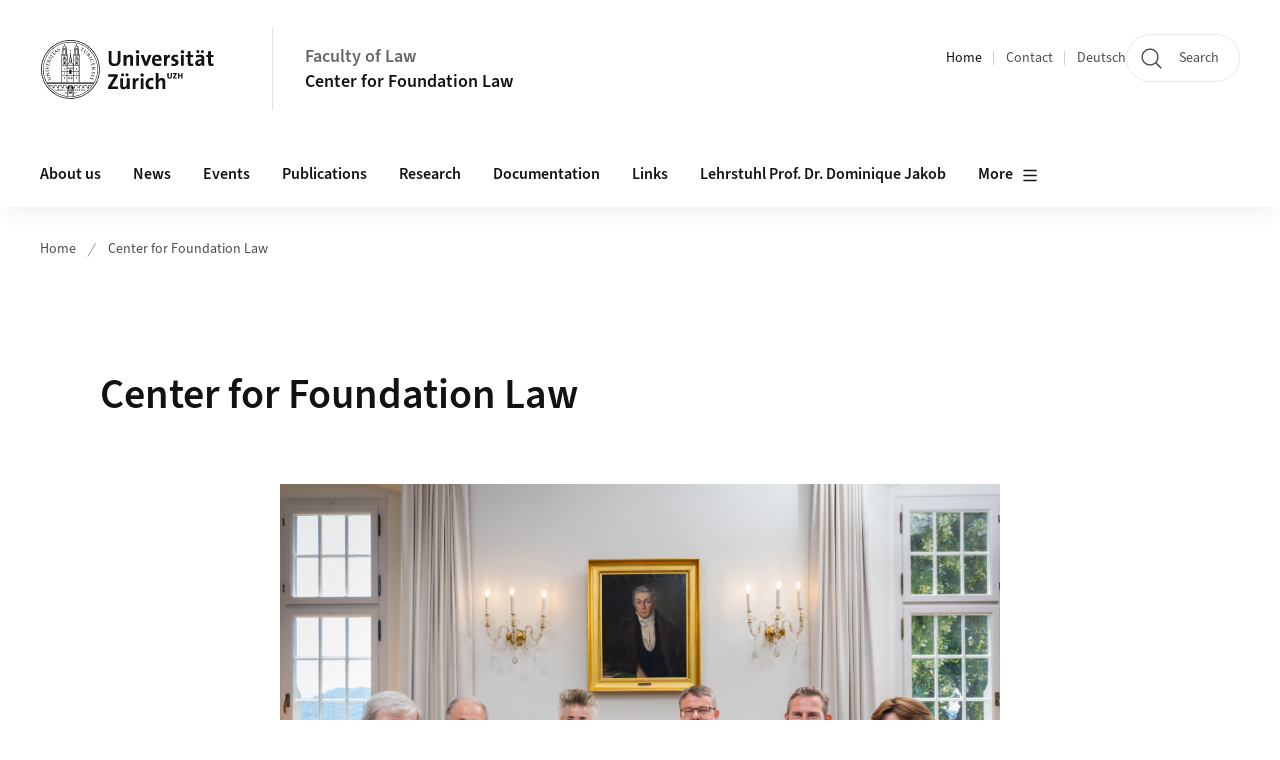

--- FILE ---
content_type: text/html;charset=UTF-8
request_url: https://www.ius.uzh.ch/en/research/units/stiftungsrecht.html
body_size: 11308
content:


<!DOCTYPE html>
<html lang="en" data-template="st01">
  

    
    
  
 


<head>
    <meta charset="utf-8">
    <meta name="viewport" content="width=device-width, initial-scale=1.0">
    <title>Center for Foundation Law | Faculty of Law | UZH</title>
    <link rel="stylesheet" href="/.resources/uzh-wcms-frontend/1338/assets/css/main.css">
    <link rel="modulepreload" href="/.resources/uzh-wcms-frontend/1338/assets/js/ui.mjs">
    <link href="https://www.ius.uzh.ch/en/research/units/stiftungsrecht.html" rel="canonical">
    <link href="https://www.uzh.ch" rel="alternate" hreflang="x-default">
    <link rel="preload" href="/.resources/uzh-wcms-frontend/1338/assets/fonts/WOFF2/SourceSans3-Regular.otf.woff2" as="font" type="font/woff2" crossorigin="anonymous">
    <link rel="preload" href="/.resources/uzh-wcms-frontend/1338/assets/fonts/WOFF2/SourceSans3-Semibold.otf.woff2" as="font" type="font/woff2" crossorigin="anonymous">
   
    <link rel="apple-touch-icon" sizes="180x180" href="/docroot/favicons/apple-touch-icon.png">
    <link rel="icon" type="image/png" sizes="32x32" href="/docroot/favicons/favicon-32x32.png">
    <link rel="icon" type="image/png" sizes="16x16" href="/docroot/favicons/favicon-16x16.png">
    <link rel="manifest" href="/docroot/favicons/site.webmanifest">
    <link rel="shortcut icon" href="/docroot/favicons/favicon.ico">
    <meta name="msapplication-TileColor" content="#ffffff">
    <meta name="msapplication-config" content="/docroot/favicons/browserconfig.xml">
    <meta name="theme-color" content="#ffffff">
  
      <meta name="keywords" content="Center for Foundation Law">
      <meta name="description" content="Homepage of the Center for Foundation Law">
    <meta property="og:type" content="website">
    <meta property="og:url" content="https://www.ius.uzh.ch/en/research/units/stiftungsrecht.html">
    <meta property="og:title" content="">
   
      <meta property="og:description" content="Homepage of the Center for Foundation Law"/>
    
    
    <!-- 
    <meta property="twitter:url" content="/pages/layouts/default.html">
    <meta property="twitter:title" content="Default Layout (content area only)">
    <meta property="twitter:description" content="Page description">
    <meta property="twitter:image" content="../../dummy/shareimage_example_1200x630.jpg">
    <meta property="twitter:dnt" content="on">
    -->
    
    
    
 
    
    
    
    
    

   
      <!-- Matomo -->
<script type="text/javascript">
  var _paq = _paq || [];
  _paq.push(['setAPIUrl', "https://webstats.uzh.ch/"]);
  _paq.push(['trackPageView']);
  _paq.push(['enableLinkTracking']);
  (function() {
    var u="//webstats.uzh.ch/";
    _paq.push(['setTrackerUrl', u+'piwik.php']);
    _paq.push(['setSiteId', 261]);
    var d=document, g=d.createElement('script'), s=d.getElementsByTagName('script')[0];
    g.type='text/javascript'; g.async=true; g.defer=true; g.src=u+'piwik.js'; s.parentNode.insertBefore(g,s);
  })();
</script>
<!-- End Matomo Code --> 
  
    <link rel="stylesheet" href="/.resources/uzh-wcms-frontend/webresources/1338/css/main.css">
    <script type="module" src="/.resources/uzh-wcms-frontend/webresources/1338/js/main.js"></script>

    <script src="/docroot/jquery/jquery-3.7.1.min.js"></script>
    <script src="/docroot/jquery/jquery-migrate-3.5.2.min.js"></script>
    
   
     
</head>

  

  <body class="template-st01">
   
    <a id="top"></a>
    <!-- component: SkipLink -->
     <div class="SkipLink__container">
        <!-- component: Link --><a class="Link layout-standalone icon-position-after icon-orientation-down SkipLink js-SkipLink" href="#main-content">Skip navigation<span class="Link--icon">
                <!-- component: Icon --><span class="Icon" data-name="16--link-internal"><svg>
                        <use xlink:href="#16--link-internal"></use>
                    </svg></span><!-- /component: Icon -->
            </span></a><!-- /component: Link -->
     </div>
     <!-- /component: SkipLink -->
 
   







<!-- component: Header -->
<header class="Header js-Header">
    <p class="visuallyhidden" aria-level="1" role="heading">Header</p>
    <div class="Header--top">
        <div class="Header--logo">
               <a class="Logo" href="https://www.uzh.ch/en">
                  <svg width="208" height="92" aria-labelledby="logoTitle">
                      <title id="logoTitle">Logo of the University of Zurich, to homepage</title>
                      <use href="/docroot/logos/uzh_logo_d_pos.svg#uzh_logo"></use>
                  </svg>
               </a>
        </div>
        <div class="Header--mobileButtons">
            <a class="Header--search" href="/en/search.html">
                  <span class="visuallyhidden">Search</span>
                  <!-- component: Icon -->
                  <span class="Icon" data-name="24--search">
                      <svg>
                          <use xlink:href="#24--search">
                          </use>
                      </svg>
                  </span>
                  <!-- /component: Icon -->
            </a>
          
          <button class="Header--burger js-Header--burger" type="button" aria-controls="main-nav" aria-expanded="false">
            <span class="visuallyhidden">Open/Close Navigation</span>
            <span class="Header--burger--open">
                <!-- component: Icon -->
                <span class="Icon" data-name="24--menu">
                    <svg>
                        <use xlink:href="#24--menu">
                        </use>
                    </svg>
                </span>
                <!-- /component: Icon -->
            </span>
            <span class="Header--burger--close">
                <!-- component: Icon -->
                <span class="Icon" data-name="24--close">
                    <svg>
                        <use xlink:href="#24--close">
                        </use>
                    </svg>
                </span>
                <!-- /component: Icon -->
            </span>
          </button>
        </div>
        
      
          <div class="Header--department">
             
              
              <a class="Header--department--link" href="/en.html">Faculty of Law</a> 
                  <a class="Header--subDepartment--link" href="/en/research/units/stiftungsrecht.html">Center for Foundation Law</a>
          </div>
          
        
    </div>
    <div class="Header--bottom js-Header--bottom">
        <div class="Header--bottom--inner">
<!-- component: MainNav -->
<div class="MainNav js-MainNav" id="main-nav" data-mode="lazy">
    

<div class="MainNav--service js-Header--service">

  

  <!-- component: ServiceNav -->
  <h2 class="visuallyhidden">Quicklinks and available languages</h2>
  <nav class="ServiceNav">
      <ul class="ServiceNav--list">
          <li class="ServiceNav--list--item">
              <a class="ServiceNav--link is-active" href="/en/research/units/stiftungsrecht.html">Home</a>
         </li>
         
         
           <li class="ServiceNav--list--item">   
              <a class="ServiceNav--link " href="/de/research/units/stiftungsrecht/contact.html">Contact</a>
           </li>
         
            <li class="ServiceNav--list--item">
                <a class="ServiceNav--link" href="/de/research/units/stiftungsrecht.html">Deutsch</a>
            </li>
     </ul>
  </nav>
  <!-- /component: ServiceNav -->
  
  
 
    <!-- component: SearchTrigger -->
    <a class="SearchTrigger" href="/en/search.html" data-js-search-trigger="">
        <!-- component: Icon -->
        <span class="Icon" data-name="24--search">
            <svg>
                <use xlink:href="#24--search">
                </use>
            </svg>
        </span>
        <!-- /component: Icon -->
        <span class="text">Search</span>
    </a>
    <!-- /component: SearchTrigger -->
</div>       
    <h2 class="visuallyhidden">Main navigation</h2>
    <nav class="MainNav--inner">
        <ul class="MainNav--list js-MainNav--list">
            <!-- Begin: loop through top-level items-->
            
       
             
              <li class="MainNav--list--item js-MainNav--item ">
                  
                  <!-- Button if there are subitems, link if there aren’t-->
                  <button class="MainNav--link js-MainNav--link" type="button" aria-controls="main-nav_overlay_1e4644c8-a249-48a1-b1ea-098860fadf8d" aria-expanded="false"> 
                      About us  
                      <div class="MainNav--icon">
                          <!-- component: Icon -->
                          <span class="Icon" data-name="16--link-arrow-sm-right">
                              <svg>
                                  <use xlink:href="#16--link-arrow-sm-right">
                                  </use>
                              </svg>
                          </span>
                          <!-- /component: Icon -->
                      </div>
                  </button>
                  
                  <div class="MainNav--overlay js-MainNav--overlay" id="main-nav_overlay_uid-0">
                      <div class="MainNav--overlay--scroller">
                          <div class="MainNav--overlay--inner">
                              <!-- Set data-mainnav-index to the level of nesting-->
                              <div class="MainNav--sub js-MainNav--sub" data-mainnav-index="1">
                                  <div class="MainNav--sub--back">
                                      <!-- component: Button -->
                                      <button class="Button js-MainNav--back" type="button">
                                          <span class="Button--inner">Zurück</span>
                                          <span class="Button--icon">
                                              <!-- component: Icon -->
                                              <span class="Icon" data-name="16--link-arrow-sm-right">
                                                  <svg>
                                                      <use xlink:href="#16--link-arrow-sm-right">
                                                      </use>
                                                  </svg>
                                              </span>
                                              <!-- /component: Icon -->
                                          </span>
                                      </button>
                                      <!-- /component: Button -->
                                  </div>
                                  <div class="MainNav--sub--title">
                                      <!-- component: Link -->
                                      <a class="Link layout-standalone size-small" href="/en/research/units/stiftungsrecht/ueberuns.html">
                                          <span class="visuallyhidden">About us</span>
                                          About us
                                          <span class="Link--icon">
                                              <!-- component: Icon -->
                                              <span class="Icon" data-name="16--link-internal">
                                                  <svg>
                                                      <use xlink:href="#16--link-internal">
                                                      </use>
                                                  </svg>
                                              </span>
                                              <!-- /component: Icon -->
                                          </span>
                                      </a>
                                      <!-- /component: Link -->
                                  </div> 
                                  <ul class="MainNav--sub--list js-MainNav--overflow">
                                  </ul>
                                  <button class="js-MainNav--close FocusOnly">Menü schliessen</button>
                              </div>
                          </div>
                      </div>
                  </div>
              </li>
              
       
             
              <li class="MainNav--list--item js-MainNav--item ">
                  
                  <!-- Button if there are subitems, link if there aren’t-->
                  <button class="MainNav--link js-MainNav--link" type="button" aria-controls="main-nav_overlay_c3496813-038b-424e-98a8-b6887d2071fd" aria-expanded="false"> 
                      News  
                      <div class="MainNav--icon">
                          <!-- component: Icon -->
                          <span class="Icon" data-name="16--link-arrow-sm-right">
                              <svg>
                                  <use xlink:href="#16--link-arrow-sm-right">
                                  </use>
                              </svg>
                          </span>
                          <!-- /component: Icon -->
                      </div>
                  </button>
                  
                  <div class="MainNav--overlay js-MainNav--overlay" id="main-nav_overlay_uid-1">
                      <div class="MainNav--overlay--scroller">
                          <div class="MainNav--overlay--inner">
                              <!-- Set data-mainnav-index to the level of nesting-->
                              <div class="MainNav--sub js-MainNav--sub" data-mainnav-index="1">
                                  <div class="MainNav--sub--back">
                                      <!-- component: Button -->
                                      <button class="Button js-MainNav--back" type="button">
                                          <span class="Button--inner">Zurück</span>
                                          <span class="Button--icon">
                                              <!-- component: Icon -->
                                              <span class="Icon" data-name="16--link-arrow-sm-right">
                                                  <svg>
                                                      <use xlink:href="#16--link-arrow-sm-right">
                                                      </use>
                                                  </svg>
                                              </span>
                                              <!-- /component: Icon -->
                                          </span>
                                      </button>
                                      <!-- /component: Button -->
                                  </div>
                                  <div class="MainNav--sub--title">
                                      <!-- component: Link -->
                                      <a class="Link layout-standalone size-small" href="/en/research/units/stiftungsrecht/Aktuelles.html">
                                          <span class="visuallyhidden">News</span>
                                          News
                                          <span class="Link--icon">
                                              <!-- component: Icon -->
                                              <span class="Icon" data-name="16--link-internal">
                                                  <svg>
                                                      <use xlink:href="#16--link-internal">
                                                      </use>
                                                  </svg>
                                              </span>
                                              <!-- /component: Icon -->
                                          </span>
                                      </a>
                                      <!-- /component: Link -->
                                  </div> 
                                  <ul class="MainNav--sub--list js-MainNav--overflow">
                                  </ul>
                                  <button class="js-MainNav--close FocusOnly">Menü schliessen</button>
                              </div>
                          </div>
                      </div>
                  </div>
              </li>
              
       
             
              <li class="MainNav--list--item js-MainNav--item ">
                  
                  <!-- Button if there are subitems, link if there aren’t-->
                  <button class="MainNav--link js-MainNav--link" type="button" aria-controls="main-nav_overlay_4ba61414-6f48-42af-948b-2db99864237b" aria-expanded="false"> 
                      Events  
                      <div class="MainNav--icon">
                          <!-- component: Icon -->
                          <span class="Icon" data-name="16--link-arrow-sm-right">
                              <svg>
                                  <use xlink:href="#16--link-arrow-sm-right">
                                  </use>
                              </svg>
                          </span>
                          <!-- /component: Icon -->
                      </div>
                  </button>
                  
                  <div class="MainNav--overlay js-MainNav--overlay" id="main-nav_overlay_uid-2">
                      <div class="MainNav--overlay--scroller">
                          <div class="MainNav--overlay--inner">
                              <!-- Set data-mainnav-index to the level of nesting-->
                              <div class="MainNav--sub js-MainNav--sub" data-mainnav-index="1">
                                  <div class="MainNav--sub--back">
                                      <!-- component: Button -->
                                      <button class="Button js-MainNav--back" type="button">
                                          <span class="Button--inner">Zurück</span>
                                          <span class="Button--icon">
                                              <!-- component: Icon -->
                                              <span class="Icon" data-name="16--link-arrow-sm-right">
                                                  <svg>
                                                      <use xlink:href="#16--link-arrow-sm-right">
                                                      </use>
                                                  </svg>
                                              </span>
                                              <!-- /component: Icon -->
                                          </span>
                                      </button>
                                      <!-- /component: Button -->
                                  </div>
                                  <div class="MainNav--sub--title">
                                      <!-- component: Link -->
                                      <a class="Link layout-standalone size-small" href="/en/research/units/stiftungsrecht/veranstaltungen.html">
                                          <span class="visuallyhidden">Events</span>
                                          Events
                                          <span class="Link--icon">
                                              <!-- component: Icon -->
                                              <span class="Icon" data-name="16--link-internal">
                                                  <svg>
                                                      <use xlink:href="#16--link-internal">
                                                      </use>
                                                  </svg>
                                              </span>
                                              <!-- /component: Icon -->
                                          </span>
                                      </a>
                                      <!-- /component: Link -->
                                  </div> 
                                  <ul class="MainNav--sub--list js-MainNav--overflow">
                                  </ul>
                                  <button class="js-MainNav--close FocusOnly">Menü schliessen</button>
                              </div>
                          </div>
                      </div>
                  </div>
              </li>
              
       
             
              <li class="MainNav--list--item js-MainNav--item ">
                  
                  <!-- Button if there are subitems, link if there aren’t-->
                  <button class="MainNav--link js-MainNav--link" type="button" aria-controls="main-nav_overlay_eb1eed6f-3af8-45c3-90e1-9e9b4ac6664e" aria-expanded="false"> 
                      Publications  
                      <div class="MainNav--icon">
                          <!-- component: Icon -->
                          <span class="Icon" data-name="16--link-arrow-sm-right">
                              <svg>
                                  <use xlink:href="#16--link-arrow-sm-right">
                                  </use>
                              </svg>
                          </span>
                          <!-- /component: Icon -->
                      </div>
                  </button>
                  
                  <div class="MainNav--overlay js-MainNav--overlay" id="main-nav_overlay_uid-3">
                      <div class="MainNav--overlay--scroller">
                          <div class="MainNav--overlay--inner">
                              <!-- Set data-mainnav-index to the level of nesting-->
                              <div class="MainNav--sub js-MainNav--sub" data-mainnav-index="1">
                                  <div class="MainNav--sub--back">
                                      <!-- component: Button -->
                                      <button class="Button js-MainNav--back" type="button">
                                          <span class="Button--inner">Zurück</span>
                                          <span class="Button--icon">
                                              <!-- component: Icon -->
                                              <span class="Icon" data-name="16--link-arrow-sm-right">
                                                  <svg>
                                                      <use xlink:href="#16--link-arrow-sm-right">
                                                      </use>
                                                  </svg>
                                              </span>
                                              <!-- /component: Icon -->
                                          </span>
                                      </button>
                                      <!-- /component: Button -->
                                  </div>
                                  <div class="MainNav--sub--title">
                                      <!-- component: Link -->
                                      <a class="Link layout-standalone size-small" href="/en/research/units/stiftungsrecht/Publikationen.html">
                                          <span class="visuallyhidden">Publications</span>
                                          Publications
                                          <span class="Link--icon">
                                              <!-- component: Icon -->
                                              <span class="Icon" data-name="16--link-internal">
                                                  <svg>
                                                      <use xlink:href="#16--link-internal">
                                                      </use>
                                                  </svg>
                                              </span>
                                              <!-- /component: Icon -->
                                          </span>
                                      </a>
                                      <!-- /component: Link -->
                                  </div> 
                                  <ul class="MainNav--sub--list js-MainNav--overflow">
                                  </ul>
                                  <button class="js-MainNav--close FocusOnly">Menü schliessen</button>
                              </div>
                          </div>
                      </div>
                  </div>
              </li>
              
       
             
              <li class="MainNav--list--item js-MainNav--item ">
                  
                  <!-- Button if there are subitems, link if there aren’t-->
                  <button class="MainNav--link js-MainNav--link" type="button" aria-controls="main-nav_overlay_1592a7b2-c73d-499c-93e5-6949e84249df" aria-expanded="false"> 
                      Research  
                      <div class="MainNav--icon">
                          <!-- component: Icon -->
                          <span class="Icon" data-name="16--link-arrow-sm-right">
                              <svg>
                                  <use xlink:href="#16--link-arrow-sm-right">
                                  </use>
                              </svg>
                          </span>
                          <!-- /component: Icon -->
                      </div>
                  </button>
                  
                  <div class="MainNav--overlay js-MainNav--overlay" id="main-nav_overlay_uid-4">
                      <div class="MainNav--overlay--scroller">
                          <div class="MainNav--overlay--inner">
                              <!-- Set data-mainnav-index to the level of nesting-->
                              <div class="MainNav--sub js-MainNav--sub" data-mainnav-index="1">
                                  <div class="MainNav--sub--back">
                                      <!-- component: Button -->
                                      <button class="Button js-MainNav--back" type="button">
                                          <span class="Button--inner">Zurück</span>
                                          <span class="Button--icon">
                                              <!-- component: Icon -->
                                              <span class="Icon" data-name="16--link-arrow-sm-right">
                                                  <svg>
                                                      <use xlink:href="#16--link-arrow-sm-right">
                                                      </use>
                                                  </svg>
                                              </span>
                                              <!-- /component: Icon -->
                                          </span>
                                      </button>
                                      <!-- /component: Button -->
                                  </div>
                                  <div class="MainNav--sub--title">
                                      <!-- component: Link -->
                                      <a class="Link layout-standalone size-small" href="/en/research/units/stiftungsrecht/forschung.html">
                                          <span class="visuallyhidden">Research</span>
                                          Research
                                          <span class="Link--icon">
                                              <!-- component: Icon -->
                                              <span class="Icon" data-name="16--link-internal">
                                                  <svg>
                                                      <use xlink:href="#16--link-internal">
                                                      </use>
                                                  </svg>
                                              </span>
                                              <!-- /component: Icon -->
                                          </span>
                                      </a>
                                      <!-- /component: Link -->
                                  </div> 
                                  <ul class="MainNav--sub--list js-MainNav--overflow">
                                  </ul>
                                  <button class="js-MainNav--close FocusOnly">Menü schliessen</button>
                              </div>
                          </div>
                      </div>
                  </div>
              </li>
              
       
             
              <li class="MainNav--list--item js-MainNav--item ">
                  
                  <!-- Button if there are subitems, link if there aren’t-->
                  <button class="MainNav--link js-MainNav--link" type="button" aria-controls="main-nav_overlay_632e47c4-5b35-4837-ab42-f54a6154847a" aria-expanded="false"> 
                      Documentation  
                      <div class="MainNav--icon">
                          <!-- component: Icon -->
                          <span class="Icon" data-name="16--link-arrow-sm-right">
                              <svg>
                                  <use xlink:href="#16--link-arrow-sm-right">
                                  </use>
                              </svg>
                          </span>
                          <!-- /component: Icon -->
                      </div>
                  </button>
                  
                  <div class="MainNav--overlay js-MainNav--overlay" id="main-nav_overlay_uid-5">
                      <div class="MainNav--overlay--scroller">
                          <div class="MainNav--overlay--inner">
                              <!-- Set data-mainnav-index to the level of nesting-->
                              <div class="MainNav--sub js-MainNav--sub" data-mainnav-index="1">
                                  <div class="MainNav--sub--back">
                                      <!-- component: Button -->
                                      <button class="Button js-MainNav--back" type="button">
                                          <span class="Button--inner">Zurück</span>
                                          <span class="Button--icon">
                                              <!-- component: Icon -->
                                              <span class="Icon" data-name="16--link-arrow-sm-right">
                                                  <svg>
                                                      <use xlink:href="#16--link-arrow-sm-right">
                                                      </use>
                                                  </svg>
                                              </span>
                                              <!-- /component: Icon -->
                                          </span>
                                      </button>
                                      <!-- /component: Button -->
                                  </div>
                                  <div class="MainNav--sub--title">
                                      <!-- component: Link -->
                                      <a class="Link layout-standalone size-small" href="/en/research/units/stiftungsrecht/Materialien.html">
                                          <span class="visuallyhidden">Documentation</span>
                                          Documentation
                                          <span class="Link--icon">
                                              <!-- component: Icon -->
                                              <span class="Icon" data-name="16--link-internal">
                                                  <svg>
                                                      <use xlink:href="#16--link-internal">
                                                      </use>
                                                  </svg>
                                              </span>
                                              <!-- /component: Icon -->
                                          </span>
                                      </a>
                                      <!-- /component: Link -->
                                  </div> 
                                  <ul class="MainNav--sub--list js-MainNav--overflow">
                                  </ul>
                                  <button class="js-MainNav--close FocusOnly">Menü schliessen</button>
                              </div>
                          </div>
                      </div>
                  </div>
              </li>
              
       
             
              <li class="MainNav--list--item js-MainNav--item ">
                  
                      <a class="MainNav--link" href="/en/research/units/stiftungsrecht/links.html">Links</a>
                  
                  
                  <div class="MainNav--overlay js-MainNav--overlay" id="main-nav_overlay_uid-6">
                      <div class="MainNav--overlay--scroller">
                          <div class="MainNav--overlay--inner">
                              <!-- Set data-mainnav-index to the level of nesting-->
                              <div class="MainNav--sub js-MainNav--sub" data-mainnav-index="1">
                                  <div class="MainNav--sub--back">
                                      <!-- component: Button -->
                                      <button class="Button js-MainNav--back" type="button">
                                          <span class="Button--inner">Zurück</span>
                                          <span class="Button--icon">
                                              <!-- component: Icon -->
                                              <span class="Icon" data-name="16--link-arrow-sm-right">
                                                  <svg>
                                                      <use xlink:href="#16--link-arrow-sm-right">
                                                      </use>
                                                  </svg>
                                              </span>
                                              <!-- /component: Icon -->
                                          </span>
                                      </button>
                                      <!-- /component: Button -->
                                  </div>
                                  <div class="MainNav--sub--title">
                                      <!-- component: Link -->
                                      <a class="Link layout-standalone size-small" href="/en/research/units/stiftungsrecht/links.html">
                                          <span class="visuallyhidden">Links</span>
                                          Links
                                          <span class="Link--icon">
                                              <!-- component: Icon -->
                                              <span class="Icon" data-name="16--link-internal">
                                                  <svg>
                                                      <use xlink:href="#16--link-internal">
                                                      </use>
                                                  </svg>
                                              </span>
                                              <!-- /component: Icon -->
                                          </span>
                                      </a>
                                      <!-- /component: Link -->
                                  </div> 
                                  <ul class="MainNav--sub--list js-MainNav--overflow">
                                  </ul>
                                  <button class="js-MainNav--close FocusOnly">Menü schliessen</button>
                              </div>
                          </div>
                      </div>
                  </div>
              </li>
              
       
             
              <li class="MainNav--list--item js-MainNav--item ">
                  
                      <a class="MainNav--link" href="/en/research/units/stiftungsrecht/Lehrstuhl-Prof.-Dr.-Dominique-Jakob.html">Lehrstuhl Prof. Dr. Dominique Jakob</a>
                  
                  
                  <div class="MainNav--overlay js-MainNav--overlay" id="main-nav_overlay_uid-7">
                      <div class="MainNav--overlay--scroller">
                          <div class="MainNav--overlay--inner">
                              <!-- Set data-mainnav-index to the level of nesting-->
                              <div class="MainNav--sub js-MainNav--sub" data-mainnav-index="1">
                                  <div class="MainNav--sub--back">
                                      <!-- component: Button -->
                                      <button class="Button js-MainNav--back" type="button">
                                          <span class="Button--inner">Zurück</span>
                                          <span class="Button--icon">
                                              <!-- component: Icon -->
                                              <span class="Icon" data-name="16--link-arrow-sm-right">
                                                  <svg>
                                                      <use xlink:href="#16--link-arrow-sm-right">
                                                      </use>
                                                  </svg>
                                              </span>
                                              <!-- /component: Icon -->
                                          </span>
                                      </button>
                                      <!-- /component: Button -->
                                  </div>
                                  <div class="MainNav--sub--title">
                                      <!-- component: Link -->
                                      <a class="Link layout-standalone size-small" href="/en/research/units/stiftungsrecht/Lehrstuhl-Prof.-Dr.-Dominique-Jakob.html">
                                          <span class="visuallyhidden">Lehrstuhl Prof. Dr. Dominique Jakob</span>
                                          Lehrstuhl Prof. Dr. Dominique Jakob
                                          <span class="Link--icon">
                                              <!-- component: Icon -->
                                              <span class="Icon" data-name="16--link-internal">
                                                  <svg>
                                                      <use xlink:href="#16--link-internal">
                                                      </use>
                                                  </svg>
                                              </span>
                                              <!-- /component: Icon -->
                                          </span>
                                      </a>
                                      <!-- /component: Link -->
                                  </div> 
                                  <ul class="MainNav--sub--list js-MainNav--overflow">
                                  </ul>
                                  <button class="js-MainNav--close FocusOnly">Menü schliessen</button>
                              </div>
                          </div>
                      </div>
                  </div>
              </li>
              
       
             
              <li class="MainNav--list--item js-MainNav--item ">
                  
                      <a class="MainNav--link" href="/en/research/units/stiftungsrecht/pressemedienportal.html">Press and media portal</a>
                  
                  
                  <div class="MainNav--overlay js-MainNav--overlay" id="main-nav_overlay_uid-8">
                      <div class="MainNav--overlay--scroller">
                          <div class="MainNav--overlay--inner">
                              <!-- Set data-mainnav-index to the level of nesting-->
                              <div class="MainNav--sub js-MainNav--sub" data-mainnav-index="1">
                                  <div class="MainNav--sub--back">
                                      <!-- component: Button -->
                                      <button class="Button js-MainNav--back" type="button">
                                          <span class="Button--inner">Zurück</span>
                                          <span class="Button--icon">
                                              <!-- component: Icon -->
                                              <span class="Icon" data-name="16--link-arrow-sm-right">
                                                  <svg>
                                                      <use xlink:href="#16--link-arrow-sm-right">
                                                      </use>
                                                  </svg>
                                              </span>
                                              <!-- /component: Icon -->
                                          </span>
                                      </button>
                                      <!-- /component: Button -->
                                  </div>
                                  <div class="MainNav--sub--title">
                                      <!-- component: Link -->
                                      <a class="Link layout-standalone size-small" href="/en/research/units/stiftungsrecht/pressemedienportal.html">
                                          <span class="visuallyhidden">Press and media portal</span>
                                          Press and media portal
                                          <span class="Link--icon">
                                              <!-- component: Icon -->
                                              <span class="Icon" data-name="16--link-internal">
                                                  <svg>
                                                      <use xlink:href="#16--link-internal">
                                                      </use>
                                                  </svg>
                                              </span>
                                              <!-- /component: Icon -->
                                          </span>
                                      </a>
                                      <!-- /component: Link -->
                                  </div> 
                                  <ul class="MainNav--sub--list js-MainNav--overflow">
                                  </ul>
                                  <button class="js-MainNav--close FocusOnly">Menü schliessen</button>
                              </div>
                          </div>
                      </div>
                  </div>
              </li>
              
              
        </ul>
        <!-- Begin: empty container for items that don't fit viewport-->
        <!-- Must always be there, items are added via JS-->
        <ul class="MainNav--list more js-MainNav--more">
            <li class="MainNav--list--item js-MainNav--item more">
                <button class="MainNav--link js-MainNav--link" aria-controls="main-nav_overlay_uid-4" aria-expanded="false" type="button">
                    More
                    <div class="MainNav--icon">
                        <!-- component: Icon -->
                        <span class="Icon" data-name="16--menu">
                            <svg>
                                <use xlink:href="#16--menu">
                                </use>
                            </svg>
                        </span>
                        <!-- /component: Icon -->
                    </div>
                </button>
                <div class="MainNav--overlay js-MainNav--overlay" id="main-nav_overlay_uid-4">
                    <div class="MainNav--overlay--scroller">
                        <div class="MainNav--overlay--inner">
                            <!-- data-mainnav-index must be 0 within this placeholder container-->
                            <div class="MainNav--sub js-MainNav--sub" data-mainnav-index="0">
                                <ul class="MainNav--sub--list js-MainNav--overflow">
                                </ul>
                                <button class="js-MainNav--close FocusOnly">Menü schliessen</button>
                            </div>
                        </div>
                    </div>
                </div>
            </li>
            <!-- End: empty container for items that don't fit viewport-->
        </ul>
    </nav>
</div>
<!-- /component: MainNav -->        </div>
    </div>
</header>
<!-- /component: Header -->
    
   
     

 <main id="main-content">
 
 
             

 
  <!-- component: Breadcrumb -->
  <nav class="Breadcrumb js-Breadcrumb">
      <ol class="Breadcrumb--list js-Breadcrumb--list" data-js-scroll-style="{&quot;horizontal&quot;:true}" aria-label="Breadcrumb">
   
             
                
                 <li class="Breadcrumb--list--item">
                   <a class="Breadcrumb--link" href="/en.html">Home</a>
                   <!-- component: Icon -->
                   <span class="Icon" data-name="16--breadcrumb-separator">
                     <svg>
                       <use xlink:href="#16--breadcrumb-separator">
                       </use>
                     </svg>
                   </span>
                   <!-- /component: Icon -->
                 </li>
                
             
                
        
              <li class="Breadcrumb--list--item">
              
                
                   <a class="Breadcrumb--link" href="/en/research/units/stiftungsrecht.html">Center for Foundation Law</a> 
          </li>
         
      </ol>
  </nav>
  <!-- /component: Breadcrumb -->

  <section class="Intro">
      <div class="Intro--inner">
      
      
          <div class="Intro--content">
          </div>
          
          <div class="Intro--top">
                  <h1 class="Intro--title richtext">Center for Foundation Law</h1>
              
          </div>
          
  
  
  
  
      </div>
  </section>
<section class="ContentArea">
   




<!-- component: TextImage -->
<div class="TextImage">
    
    
    <div class="TextImage--inner">
      
         
        
        <figure class="TextImage--image ">
        
        
            <div class="TextImage--image--inner">
            
                   
                   
      
  
      
     
          <div class="Image" style="--image_width:840;--image_height: 561;">
            <div class="Image--wrapper">
              <img src="/dam/jcr:f5dd900f-5d74-48c2-9a44-959949b9dd77/UZH_Gruendung_Verein_Stiftungsstandort_Unterschriftensetzung.jpg" alt="Picture of the members of the Verein Stiftungsstandort Zürich by signing the deed of foundation" title="" class="Image--img"/>
            </div>
          </div>
      
 
                 
                
                
            </div>
            
            <!-- legacy news image Gallery -->
            
            
        </figure>
     
      <div class="TextImage--content richtext">
          
      </div>
     
   </div>
</div>
<!-- /component: TextImage -->





<!-- component: TextImage -->
<div class="TextImage">
      <h2 class="TextImage--title  richtext" id="c/o_Chair_for_Private_Law,_Prof._Dr._iur._Dominique_Jakob,_M.I.L._(Lund)">c/o Chair for Private Law, Prof. Dr. iur. Dominique Jakob, M.I.L. (Lund)</h2>
    
    
    <div class="TextImage--inner">
     
      <div class="TextImage--content richtext">
         <p>Pestalozzistrasse 24<br />
8032 Zurich<br />
Switzerland</p>
 
      </div>
     
   </div>
</div>
<!-- /component: TextImage -->




        

   
     
       
      


<!-- component: TextImage -->
<div class="TextImage">
    
    
    <div class="TextImage--inner">
     
      <div class="TextImage--content richtext">
         <table>
 <tbody>
  <tr>
   <th>Phone</th>
   <td>+41 44 634 15 76</td>
  </tr>
  <tr>
   <th>E-mail</th>
   <td><a href="mailto:stiftungsrecht@ius.uzh.ch">stiftungsrecht@ius.uzh.ch</a></td>
  </tr>
  <tr>
   <th>Social Network</th>
   <td><a href="https://www.linkedin.com/authwall?trk=gf&amp;trkInfo=AQFuiMQ89RkTSwAAAZjmUgZA0kWdJ1kS4W-fMq0gPTaXPElTgnxCC5aC-sMSUP-pWE6IeZaACL7vgqV4SK2hWLfcBxRT7p6mg-MgBINfgi7Js7qAZ2JqnwxmWb8DNm0jBeuOTAs=&amp;original_referer=https://www.ius.uzh.ch/&amp;sessionRedirect=https%3A%2F%2Fwww.linkedin.com%2Fin%2Fprof-dr-dominique-jakob-10b6042%2F%3ForiginalSubdomain%3Dch">LinkedIn</a></td>
  </tr>
 </tbody>
</table>
<p>&nbsp;</p> 
      </div>
     
   </div>
</div>
<!-- /component: TextImage -->


  <!-- component: NewsList -->
  <div class="NewsList">
     
  
          <h2 class="NewsList--title">Newsfeed Foundation law</h2>
      
      <ul class="NewsList--list"> 
       
               
          
        
          <li>
            <!-- component: NewsListItem -->
            <div class="NewsListItem">
     
            
                <!-- Minimal Variant -->
                <div class="NewsListItem--content">
                     <div class="NewsListItem--date">
                       <time itemprop="dateCreated" datetime="2025-07-02">2 Jul 2025</time>
                    </div>
                
                    <!-- Use h3 when the RSS Reader has a title. If it does not, use h2 instead0-->
                    <p class="NewsListItem--title">Gründung des Vereins Stiftungsstandort Zürich</p>
                </div>
                <a class="NewsListItem--a11yLink" href="https://www.ius.uzh.ch/de/research/units/stiftungsrecht/Aktuelles/Newsfeed/Gründung-des-Vereins-Stiftungsstandort-Zürich-durch-Zentrum-für-Stiftungsrecht.html">
                    <span class="visuallyhidden">More about  Gründung des Vereins Stiftungsstandort Zürich</span>
                </a>
                <!-- Minimal Variant -->
            </div>
            <!-- /component: NewsListItem -->
          </li>
       
               
          
        
          <li>
            <!-- component: NewsListItem -->
            <div class="NewsListItem">
     
            
                <!-- Minimal Variant -->
                <div class="NewsListItem--content">
                     <div class="NewsListItem--date">
                       <time itemprop="dateCreated" datetime="2024-03-21">21 Mar 2024</time>
                    </div>
                
                    <!-- Use h3 when the RSS Reader has a title. If it does not, use h2 instead0-->
                    <p class="NewsListItem--title">Weiterentwicklung der Initiative zur Stärkung des Stiftungsstandorts Zürich – erste Erfolge</p>
                </div>
                <a class="NewsListItem--a11yLink" href="https://www.ius.uzh.ch/de/research/units/stiftungsrecht/Aktuelles/Newsfeed/Weiterentwicklung-der-Initiative-zur-Stärkung-des-Stiftungsstandorts-Zürich-–-erste-Erfolge.html">
                    <span class="visuallyhidden">More about  Weiterentwicklung der Initiative zur Stärkung des Stiftungsstandorts Zürich – erste Erfolge</span>
                </a>
                <!-- Minimal Variant -->
            </div>
            <!-- /component: NewsListItem -->
          </li>
       
               
          
        
          <li>
            <!-- component: NewsListItem -->
            <div class="NewsListItem">
     
            
                <!-- Minimal Variant -->
                <div class="NewsListItem--content">
                     <div class="NewsListItem--date">
                       <time itemprop="dateCreated" datetime="2023-05-11">11 May 2023</time>
                    </div>
                
                    <!-- Use h3 when the RSS Reader has a title. If it does not, use h2 instead0-->
                    <p class="NewsListItem--title">Zürcher Regierungsrat genehmigt Umsetzungskonzept zur Stärkung des Stiftungsstandorts Zürich</p>
                </div>
                <a class="NewsListItem--a11yLink" href="https://www.ius.uzh.ch/de/research/units/stiftungsrecht/Aktuelles/Newsfeed/Zürcher-Regierungsrat-genehmigt-Umsetzungskonzept-zur-Stärkung-des-Stiftungsstandorts-Zürich.html">
                    <span class="visuallyhidden">More about  Zürcher Regierungsrat genehmigt Umsetzungskonzept zur Stärkung des Stiftungsstandorts Zürich</span>
                </a>
                <!-- Minimal Variant -->
            </div>
            <!-- /component: NewsListItem -->
          </li>
       
               
          
        
          <li>
            <!-- component: NewsListItem -->
            <div class="NewsListItem">
     
            
                <!-- Minimal Variant -->
                <div class="NewsListItem--content">
                     <div class="NewsListItem--date">
                       <time itemprop="dateCreated" datetime="2022-01-26">26 Jan 2022</time>
                    </div>
                
                    <!-- Use h3 when the RSS Reader has a title. If it does not, use h2 instead0-->
                    <p class="NewsListItem--title">Entwurf für ein Schweizer Trustrecht vorgelegt</p>
                </div>
                <a class="NewsListItem--a11yLink" href="https://www.ius.uzh.ch/de/research/units/stiftungsrecht/Aktuelles/Newsfeed/Entwurf-für-ein-Schweizer-Trustrecht-vorgelegt.html">
                    <span class="visuallyhidden">More about  Entwurf für ein Schweizer Trustrecht vorgelegt</span>
                </a>
                <!-- Minimal Variant -->
            </div>
            <!-- /component: NewsListItem -->
          </li>
       
               
          
        
          <li>
            <!-- component: NewsListItem -->
            <div class="NewsListItem">
     
            
                <!-- Minimal Variant -->
                <div class="NewsListItem--content">
                     <div class="NewsListItem--date">
                       <time itemprop="dateCreated" datetime="2021-12-16">16 Dec 2021</time>
                    </div>
                
                    <!-- Use h3 when the RSS Reader has a title. If it does not, use h2 instead0-->
                    <p class="NewsListItem--title">Verpasste Chance zur Stärkung des Stiftungsstandorts Schweiz</p>
                </div>
                <a class="NewsListItem--a11yLink" href="https://www.ius.uzh.ch/de/research/units/stiftungsrecht/Aktuelles/Newsfeed/Verpasste-Chance-zur-Stärkung-des-Stiftungsstandorts-Schweiz.html">
                    <span class="visuallyhidden">More about  Verpasste Chance zur Stärkung des Stiftungsstandorts Schweiz</span>
                </a>
                <!-- Minimal Variant -->
            </div>
            <!-- /component: NewsListItem -->
          </li>
       
       
       
       
       
       
       
       
       
       
       
       
       
       
       
       
       
       
       
       
       
       
       
       
       
       
       
       
       
       
       
       
       
      </ul>
      
      
        <div class="NewsList--moreLink">
          <!-- component: Link -->
          <a class="Link layout-standalone" href="https://www.ius.uzh.ch/de/research/units/stiftungsrecht/Aktuelles/Newsfeed.html">
              More
              <span class="Link--icon">
                  <!-- component: Icon -->
                  <span class="Icon" data-name="16--link-internal">
                      <svg>
                          <use xlink:href="#16--link-internal">
                          </use>
                      </svg>
                  </span>
                  <!-- /component: Icon -->
              </span>
          </a>
          <!-- /component: Link -->
        </div>
  </div>
  <!-- /component: NewsList -->
  
 </section>  <!-- component: RelatedArea -->
  <section class="RelatedArea">
    <div class="MasonryGridWrapper">
      <h2 class="visuallyhidden">Additional Information</h2>
      <div class="MasonryGrid js-MasonryGrid">
         <div class="MasonryGrid--item js-MasonryGrid--item">

<!-- component: Teaser -->
<div class="Teaser">
    <div class="Teaser--inner">
        <div class="Teaser--header">

              <div class="Teaser--image">


      
  
      
     
          <div class="Image" style="--image_width:320;--image_height: 461;">
            <div class="Image--wrapper">
              <img src="/dam/jcr:553c683e-e9ec-4537-8a83-184675ad13ff/Teaser%20ELI_European%20Entreprise%20Foundation%20Model%20Law.png" alt="" title="" class="Image--img"/>
            </div>
          </div>
      
 
                 
              </div>
             
            
            
            
             <h3 class="Teaser--title">ELI’s European Entreprise Foundation Model Law</h3>
            
            
            
        </div>
        
        


        
        
        <div class="Teaser--body">
            <div class="Teaser--text richtext"></div>
<ul class="Teaser--linkList">
         <li class="Teaser--linkList--link">


       



    
   
       <a class="Link size-small" title="Here is the publication."  alt="External Link" href="https://europeanlawinstitute.eu/fileadmin/user_upload/p_eli/Publications/ELI_European_Enterprise_Foundations_Model_Law.pdf" target="_blank">Here is the publication.</a>

     
     </li>
</ul>        </div>
    </div>
</div>         </div>
         <div class="MasonryGrid--item js-MasonryGrid--item">

<!-- component: Teaser -->
<div class="Teaser">
    <div class="Teaser--inner">
        <div class="Teaser--header">

              <div class="Teaser--image">


      
  
      
     
          <div class="Image" style="--image_width:320;--image_height: 156;">
            <div class="Image--wrapper">
              <img src="/dam/jcr:d2e47990-364c-4a56-b6ce-a4174b04e554/Bild%201.%20Z%C3%BCrcher%20Stiftungsforum.png" alt="" title="" class="Image--img"/>
            </div>
          </div>
      
 
                 
              </div>
             
            
            
            
             <h3 class="Teaser--title">1. Zürcher Stiftungsforum</h3>
            
            
            
        </div>
        
        


        
        
        <div class="Teaser--body">
            <div class="Teaser--text richtext"><p>1 October 2025, Lake Side, Zurich</p>
</div>
<ul class="Teaser--linkList">
         <li class="Teaser--linkList--link">


       



    
   
       <a class="Link size-small" title="Program and registration"  alt="External Link" href="https://foundations.zuerich/anmelden/" target="_blank">Program and registration</a>

     
     </li>
</ul>        </div>
    </div>
</div>         </div>
         <div class="MasonryGrid--item js-MasonryGrid--item">

<!-- component: Teaser -->
<div class="Teaser">
    <div class="Teaser--inner">
        <div class="Teaser--header">

              <div class="Teaser--image">


      
  
      
     
          <div class="Image" style="--image_width:320;--image_height: 213;">
            <div class="Image--wrapper">
              <img src="/dam/jcr:8d1e1e14-aa4d-4275-9194-8027b09eb245/UZH_Gruendung_Verein_Stiftungsstand_Gruppenbild.jpg" alt="" title="" class="Image--img"/>
            </div>
          </div>
      
 
                 
              </div>
             
            
            
            
             <h3 class="Teaser--title">Gründung des Vereins Stiftungsstandort Zürich durch das Zentrum für Stiftungsrecht</h3>
            
            
            
        </div>
        
        


        
        
        <div class="Teaser--body">
            <div class="Teaser--text richtext"></div>
<ul class="Teaser--linkList">
         <li class="Teaser--linkList--link">
        <a class="Link size-small" target="_blank"  href="/dam/jcr:b24f2a7f-657c-4096-bced-60a593ceda13/250625_Medienmitteilung%20Gr%C3%BCndung%20VSSZ.pdf"
           >Medienmitteilung Gründung VSSZ <em>(PDF, 75 KB)</em></a>
     </li>
</ul>        </div>
    </div>
</div>         </div>
         <div class="MasonryGrid--item js-MasonryGrid--item">

<!-- component: Teaser -->
<div class="Teaser">
    <div class="Teaser--inner">
        <div class="Teaser--header">

              <div class="Teaser--image">


      
  
      
     
          <div class="Image" style="--image_width:320;--image_height: 458;">
            <div class="Image--wrapper">
              <img src="/dam/jcr:e0114ace-331b-4313-88e9-f6f712ef4d2b/Bild_Der%20Schweizer%20Stiftungsreport%202025.png" alt="" title="" class="Image--img"/>
            </div>
          </div>
      
 
                 
              </div>
             
            
            
          
            
             <h3 class="Teaser--title">Der Schweizer Stiftungsreport 2025</h3>
            
            
            
        </div>
        
        


        
        
        <div class="Teaser--body">
            <div class="Teaser--text richtext"></div>
<ul class="Teaser--linkList">
         <li class="Teaser--linkList--link">
        <a class="Link size-small" target="_blank"  href="/dam/jcr:bc2c941c-7bb6-4c4c-837f-c274ec5e90e0/24064_Sf_Rap.-25_D_Digital_DEF_1.pdf"
           >Der Schweizer Stiftungsreport 2025 <em>(PDF, 1 MB)</em></a>
     </li>
     <li class="Teaser--linkList--link">
        <a class="Link size-small" target="_blank"  href="/dam/jcr:eee77a12-402d-4553-9ac3-6a44e0280cbc/MM_Stiftungsreport_2025_final.pdf"
           >Medienmitteilung <em>(PDF, 213 KB)</em></a>
     </li>
     <li class="Teaser--linkList--link">
        <a class="Link size-small" target="_blank"  href="/dam/jcr:77d4074d-f55b-40ac-8ed2-9170da275ec2/Rapport_sur_les_Fondations_en_Suisse_2025.pdf"
           >Rapport sur les Fondations en Suisse 2025 <em>(PDF, 1 MB)</em></a>
     </li>
     <li class="Teaser--linkList--link">
        <a class="Link size-small" target="_blank"  href="/dam/jcr:4db5b5ed-e8e8-491a-b47e-633dc1551ef8/CdP_RapportdesFondations_2025_final.pdf"
           >Communiqué de presse <em>(PDF, 188 KB)</em></a>
     </li>
     <li class="Teaser--linkList--link">

    
        
           <a class="Link size-small" title="Weitere Informationen zum Schweizer Stiftungsreport" href="/de/research/units/stiftungsrecht/Publikationen/schweizerstiftungsreport.html">Weitere Informationen zum Schweizer Stiftungsreport</a>
          
     </li>
</ul>        </div>
    </div>
</div>         </div>
         <div class="MasonryGrid--item js-MasonryGrid--item">

<!-- component: Teaser -->
<div class="Teaser">
    <div class="Teaser--inner">
        <div class="Teaser--header">

              <div class="Teaser--image">


      
  
      
     
          <div class="Image" style="--image_width:320;--image_height: 403;">
            <div class="Image--wrapper">
              <img src="/dam/jcr:8f7c3525-2035-4688-8553-986f3a892541/7.%20Z%C3%BCrcher%20Stiftungsrechtstag%20Titelbild.png" alt="7. Zürcher Stiftungsrechtstag" title="" class="Image--img"/>
            </div>
          </div>
      
 
                 
              </div>
             
            
            
            
             <h3 class="Teaser--title">7th Zurich Day of Foundation Law</h3>
            
            
            
        </div>
        
        


        
        
        <div class="Teaser--body">
            <div class="Teaser--text richtext"></div>
<ul class="Teaser--linkList">
         <li class="Teaser--linkList--link">
        <a class="Link size-small" target="_blank"  href="/dam/jcr:34e3f47e-2957-4b09-8fd6-01f2fa7d5309/7.%20Z%C3%BCrcher%20Stiftungsrechtstag_Einladung_final.pdf"
           >Programme <em>(PDF, 2 MB)</em></a>
     </li>
     <li class="Teaser--linkList--link">

    
        
           <a class="Link size-small" title="Further Information" href="/de/research/units/stiftungsrecht/veranstaltungen/tagung/7.-Zürcher-Stiftungsrechtstag.html">Further Information</a>
          
     </li>
</ul>        </div>
    </div>
</div>         </div>
         <div class="MasonryGrid--item js-MasonryGrid--item">

<!-- component: Teaser -->
<div class="Teaser">
    <div class="Teaser--inner">
        <div class="Teaser--header">

              <div class="Teaser--image">


      
  
      
     
          <div class="Image" style="--image_width:320;--image_height: 58;">
            <div class="Image--wrapper">
              <img src="/dam/jcr:6950a577-35bb-4caf-ba83-cb778758bced/Familienstiftungen%20%E2%80%93%20neue%20Perspektiven.png" alt="" title="" class="Image--img"/>
            </div>
          </div>
      
 
                 
              </div>
             
            
            
            
             <h3 class="Teaser--title">Conference proceedings 2024 newly published</h3>
            
            
            
        </div>
        
        


        
           
        
        
        
        <div class="Teaser--body">
            <div class="Teaser--text richtext"><p>With the presentation by Prof. Dr. Dominique Jakob «Was darf eine Familienstiftung (noch) tun?».</p>
<p>To the published proceedings <a href="https://eizpublishing.ch/wp-content/uploads/2025/06/Familienstiftungen-neue-Perspektiven-Digital-V1_03-20240611.pdf" target="_blank">Tagungsband 2024</a>.</p>
<p>&nbsp;</p></div>
<ul class="Teaser--linkList">
    </ul>        </div>
    </div>
</div>         </div>
         <div class="MasonryGrid--item js-MasonryGrid--item">

<!-- component: Teaser -->
<div class="Teaser">
    <div class="Teaser--inner">
        <div class="Teaser--header">

              <div class="Teaser--image">


      
  
      
     
          <div class="Image" style="--image_width:320;--image_height: 480;">
            <div class="Image--wrapper">
              <img src="/dam/jcr:7b121adc-2070-445c-b5ed-63a22648fb1a/njus%202024.png" alt="" title="" class="Image--img"/>
            </div>
          </div>
      
 
                 
              </div>
             
            
            
            
             <h3 class="Teaser--title">New publication</h3>
            
            
            
        </div>
        
        


        
           
        
        
        
        <div class="Teaser--body">
            <div class="Teaser--text richtext"><p>Jakob/Götzer/Hengartner/Kaufmann/Richter/Scherrer/Wittkämper, Verein – Stiftung – Trust: Entwicklungen 2024, njus.ch, 2025</p>
<p>Available <a href="https://www.schulthess.com/buchshop/detail/ISBN-9783727202667/Jakob-Dominique-Kaufmann-Marc-Richter-Sophia-Scherrer-Anouk-Goetzer-Sascha-Hengartner-Florian-Wittkaempfer-Thimo/Verein---Stiftung---Trust?srsltid=AfmBOor-tnrFQEslAdl_qWckvH4X9onwZSri4OTQNqcajgS_LA4I3mof" target="_blank">here</a>.</p>
<p>&nbsp;</p></div>
<ul class="Teaser--linkList">
    </ul>        </div>
    </div>
</div>         </div>
         <div class="MasonryGrid--item js-MasonryGrid--item">

<!-- component: Teaser -->
<div class="Teaser">
    <div class="Teaser--inner">
        <div class="Teaser--header">

              <div class="Teaser--image">


      
  
      
     
          <div class="Image" style="--image_width:320;--image_height: 95;">
            <div class="Image--wrapper">
              <img src="/dam/jcr:956235ff-91ec-4648-8623-c7883173e442/Seminar%20Beste%20Stiftungsrechtspraxis%20XII.png" alt="" title="" class="Image--img"/>
            </div>
          </div>
      
 
                 
              </div>
             
            
            
            
             <h3 class="Teaser--title">Seminar Best Foundation Board Practice XII</h3>
            
            
            
        </div>
        
        


        
           
        
        
        
        <div class="Teaser--body">
            <div class="Teaser--text richtext"><p>Tuesday, 27 August 2024</p>
<p>Lake Side, Zurich</p>
<p>With a presentation by Prof. Dr. Dominique Jakob</p>
<p><a href="/dam/jcr:e36ee744-9661-4dfa-9079-998aca0e1349/Seminarprogramm_Stiftungsratpraxis_27.08.2024.pdf" target="_blank">Programme EIZ</a></p></div>
<ul class="Teaser--linkList">
    </ul>        </div>
    </div>
</div>         </div>
         <div class="MasonryGrid--item js-MasonryGrid--item">

<!-- component: Teaser -->
<div class="Teaser">
    <div class="Teaser--inner">
        <div class="Teaser--header">

              <div class="Teaser--image">


      
  
      
     
          <div class="Image" style="--image_width:320;--image_height: 434;">
            <div class="Image--wrapper">
              <img src="/dam/jcr:8822e468-d137-48c6-a7b3-ed55343d3e0d/Teaser%20Stiftungskanton%20Z%C3%BCrich.png" alt="" title="" class="Image--img"/>
            </div>
          </div>
      
 
                 
              </div>
             
            
            
            
             <h3 class="Teaser--title">Zurich – canton of foundations </h3>
            
            
            
        </div>
        
        


        
           
        
        
        
        <div class="Teaser--body">
            <div class="Teaser--text richtext"><p>Here is the link to <a href="https://foundations.zuerich/en/">foundations in the Canton of Zurich</a>, an innovative location with international appeal.</p>
<p>&nbsp;</p></div>
<ul class="Teaser--linkList">
    </ul>        </div>
    </div>
</div>         </div>
         <div class="MasonryGrid--item js-MasonryGrid--item">

<!-- component: Teaser -->
<div class="Teaser">
    <div class="Teaser--inner">
        <div class="Teaser--header">

              <div class="Teaser--image">


      
  
      
     
          <div class="Image" style="--image_width:320;--image_height: 465;">
            <div class="Image--wrapper">
              <img src="/dam/jcr:99131f57-8634-4490-bb15-34746dca7ca6/JakobBruggerHumbel_Recht-der-Non-Profit-Organisationen_429-7.png.jpg" alt="" title="" class="Image--img"/>
            </div>
          </div>
      
 
                 
              </div>
             
            
            
            
             <h3 class="Teaser--title">New publication</h3>
            
            
            
        </div>
        
        


        
           
        
        
        
        <div class="Teaser--body">
            <div class="Teaser--text richtext"><p>Jakob/Brugger/Humbel, Recht der Non-Profit-Organisationen, 2023</p>
<p><a href="https://www.dike.ch/jakob-brugger-humbel-non-profit-organisationen" target="_blank">Available here.</a></p></div>
<ul class="Teaser--linkList">
    </ul>        </div>
    </div>
</div>         </div>
         <div class="MasonryGrid--item js-MasonryGrid--item">

<!-- component: Teaser -->
<div class="Teaser">
    <div class="Teaser--inner">
        <div class="Teaser--header">

              <div class="Teaser--image">


      
  
      
     
          <div class="Image" style="--image_width:320;--image_height: 460;">
            <div class="Image--wrapper">
              <img src="/dam/jcr:7952c0a7-8ed1-4c08-97ee-7fef26bb8bed/Flyer%20Bild%206.%20Z%C3%BCrcher%20Stiftungsrechtstag.PNG" alt="6. Zürcher Stiftungsrechtstag" title="" class="Image--img"/>
            </div>
          </div>
      
 
                 
              </div>
             
            
            
            
             <h3 class="Teaser--title">6. Zürcher Stiftungsrechtstag</h3>
            
            
            
        </div>
        
        


        
        
        <div class="Teaser--body">
            <div class="Teaser--text richtext"></div>
<ul class="Teaser--linkList">
         <li class="Teaser--linkList--link">
        <a class="Link size-small" target="_blank"  href="/dam/jcr:a284a257-b557-4657-940e-d2dede9de2cc/UZH_RWI_Brochure_2022_ES.pdf"
           >Programme <em>(PDF, 2 MB)</em></a>
     </li>
     <li class="Teaser--linkList--link">

    
        
           <a class="Link size-small" title="More Information" href="/en/research/units/stiftungsrecht/veranstaltungen/tagung/6.-Zürcher-Stiftungsrechtstag0.html">More Information</a>
          
     </li>
     <li class="Teaser--linkList--link">


       



    
   
       <a class="Link size-small" title="Impressions"  alt="External Link" href="https://photos.google.com/share/AF1QipNf0MY6MRz1Cps2rYc2ZKQiYsBQugZ_WWH2pYBLPR2OsigrS25aSH-hB79t5EcsAQ?key=amtJUHNKd0ZYUENmVGxiT2NLZk5rZy1aMXZKaldR" target="_blank">Impressions</a>

     
     </li>
</ul>        </div>
    </div>
</div>         </div>
         <div class="MasonryGrid--item js-MasonryGrid--item">


         </div>
      </div>
    </div>
  </section>
 
 
    <!-- component: CrawlerLinks -->
      <div class="CrawlerLinks">
          <ul>
          
          
              
                <li>
                    <a rel=”dofollow” href="/en/research/units/stiftungsrecht/ueberuns.html">About us</a>
                </li>
                
              
                <li>
                    <a rel=”dofollow” href="/en/research/units/stiftungsrecht/Aktuelles.html">News</a>
                </li>
                
              
                <li>
                    <a rel=”dofollow” href="/en/research/units/stiftungsrecht/veranstaltungen.html">Events</a>
                </li>
                
              
                <li>
                    <a rel=”dofollow” href="/en/research/units/stiftungsrecht/Publikationen.html">Publications</a>
                </li>
                
              
                <li>
                    <a rel=”dofollow” href="/en/research/units/stiftungsrecht/forschung.html">Research</a>
                </li>
                
              
                <li>
                    <a rel=”dofollow” href="/en/research/units/stiftungsrecht/Materialien.html">Documentation</a>
                </li>
                
              
                <li>
                    <a rel=”dofollow” href="/en/research/units/stiftungsrecht/links.html">Links</a>
                </li>
                
              
                <li>
                    <a rel=”dofollow” href="/en/research/units/stiftungsrecht/Lehrstuhl-Prof.-Dr.-Dominique-Jakob.html">Lehrstuhl Prof. Dr. Dominique Jakob</a>
                </li>
                
              
                <li>
                    <a rel=”dofollow” href="/en/research/units/stiftungsrecht/pressemedienportal.html">Press and media portal</a>
                </li>
                
              
          </ul>
      </div>
      <!-- /component: CrawlerLinks -->
    
 </main>    

<footer class="Footer">
    <!--  -->
    
    
    <div class="Footer--bottom">
        <h2 class="visuallyhidden">Additional links</h2>
<div class="Footer--logos">
    
        
        <div class="Footer--logos--list">
          <!-- div if single entry, li if multiple-->
          <div class="Footer--logos--item">
              <a class="Footer--logo" href="https://www.uzh.ch/en.html">
            			 <svg width="145" height="50" aria-labelledby="logoTitle">
                     <title id="logoTitle">Logo of the University of Zurich, to homepage</title>
                     <use href="/docroot/logos/uzh_logo_d_pos.svg#uzh_logo"></use>
               		 </svg>
              </a>
          </div>
        </div>
     
  </div>        <!-- component: FooterMeta -->
        <div class="FooterMeta">
            <p class="FooterMeta--copyright">&copy;&nbsp;2023 Universität Zürich </p>
            <nav>
                <ul class="FooterMeta--linkList">
                
                      <li>
                        <a class="FooterMeta--link" href="/en/impressum.html">About this site</a>
                      </li>
                    
                      <li>
                        <a class="FooterMeta--link" href="/de/research/units/stiftungsrecht/contact.html">Contact</a>
                      </li>
       
                
                      <li>
                        <a  class="FooterMeta--link" href="https://www.uzh.ch/en/privacy">Data Protection Statement</a>
                      </li>
                     
                </ul>
            </nav>
           
        </div>
        <!-- /component: FooterMeta -->
    </div>
</footer>    
    
    <!-- place Footer component here-->
    <script src="/.resources/uzh-wcms-frontend/1338/assets/js/ui.mjs" type="module"></script>
    <template id="template-lightbox">
        <!-- component: Lightbox -->
        <div class="Lightbox">
            <div class="Lightbox--inner"><img src="" alt="" /><button class="Lightbox--close js-Lightbox--close" type="button">
                    <!-- component: Icon --><span class="Icon" data-name="lightbox-close"><svg>
                            <use xlink:href="#lightbox-close"></use>
                        </svg></span><!-- /component: Icon --><span class="visuallyhidden">Close Image Overlay</span>
                </button></div>
        </div><!-- /component: Lightbox -->
    </template>
    <template id="template-lightbox-video">
        <!-- component: LightboxVideo -->
        <div class="Lightbox">
            <div class="Lightbox--inner"><video src="" autoplay="autoplay" playsinline="playsinline"></video><button class="Lightbox--close js-Lightbox--close" type="button">
                    <!-- component: Icon --><span class="Icon" data-name="lightbox-close"><svg>
                            <use xlink:href="#lightbox-close"></use>
                        </svg></span><!-- /component: Icon --><span class="visuallyhidden">Close Video Overlay</span>
                </button></div>
        </div><!-- /component: LightboxVideo -->
    </template>
    
    <template id="main-nav-link">
        <!-- component: MainNav--link --><a class="MainNav--link js-MainNav--link" href="[%=href%]" aria-current="[%=ariaCurrent%]">[%=content%]</a><!-- /component: MainNav--link -->
    </template>
    <template id="main-nav-link-plain">
        <!-- component: MainNav--link --><a class="MainNav--link" href="[%=href%]" aria-current="[%=ariaCurrent%]">[%=content%]</a><!-- /component: MainNav--link -->
    </template>
    <template id="main-nav-button">
        <!-- component: MainNav--link --><a class="MainNav--link js-MainNav--link" role="button" href="[%=href%]" aria-current="[%=ariaCurrent%]" aria-controls="[%=ariaControls%]" aria-expanded="false">[%=content%]<span class="MainNav--icon">
                <!-- component: Icon --><span class="Icon" data-name="16--link-arrow-sm-right"><svg>
                        <use xlink:href="#16--link-arrow-sm-right"></use>
                    </svg></span><!-- /component: Icon -->
            </span></a><!-- /component: MainNav--link -->
    </template>
    <template id="main-nav-overlay">
        <!-- component: MainNav--overlay -->
        <div class="MainNav--overlay js-MainNav--overlay" id="[%=id%]">
            <div class="MainNav--overlay--scroller">
                <div class="MainNav--overlay--inner">
                    <!-- Set data-mainnav-index to the level of nesting-->
                    <div class="MainNav--sub js-MainNav--sub" data-mainnav-index="1">
                        <div class="MainNav--sub--back">
                            <!-- component: Button --><button class="Button js-MainNav--back" type="button"><span class="Button--inner">back</span><span class="Button--icon">
                                    <!-- component: Icon --><span class="Icon" data-name="16--link-arrow-sm-right"><svg>
                                            <use xlink:href="#16--link-arrow-sm-right"></use>
                                        </svg></span><!-- /component: Icon -->
                                </span></button><!-- /component: Button -->
                        </div>
                        <div class="MainNav--sub--title">
                            <!-- component: Link --><a class="Link layout-standalone size-small" href="[%=href%]"><span class="visuallyhidden">Overview Page</span>[%=text%]<span class="Link--icon">
                                    <!-- component: Icon --><span class="Icon" data-name="16--link-internal"><svg>
                                            <use xlink:href="#16--link-internal"></use>
                                        </svg></span><!-- /component: Icon -->
                                </span></a><!-- /component: Link -->
                        </div>
                        <ul class="MainNav--sub--list">[%=content%]</ul><button class="js-MainNav--close FocusOnly" type="button">Close Menu</button>
                    </div>
                </div>
            </div>
        </div><!-- /component: MainNav--overlay -->
    </template>
    <template id="main-nav-subitem">
        <!-- component: MainNavSubItem -->
        <!-- Button if there are nested subitems, link if there aren’t-->
        <!-- Add aria-current="page" if this is the currently active page--><a class="MainNav--link js-MainNav--sublink" href="[%=href%]" aria-controls="[%=id%]" aria-expanded="false" role="button">[%=text%]<span class="MainNav--icon">
                <!-- component: Icon --><span class="Icon" data-name="16--link-arrow-sm-right"><svg>
                        <use xlink:href="#16--link-arrow-sm-right"></use>
                    </svg></span><!-- /component: Icon -->
            </span></a><!-- Set data-mainnav-index to the level of nesting-->
        <div class="MainNav--sub js-MainNav--sub" id="[%=id%]" data-mainnav-index="[%=index%]">
            <div class="MainNav--sub--back">
                <!-- component: Button --><button class="Button js-MainNav--back" type="button"><span class="Button--inner">back</span><span class="Button--icon">
                        <!-- component: Icon --><span class="Icon" data-name="16--link-arrow-sm-right"><svg>
                                <use xlink:href="#16--link-arrow-sm-right"></use>
                            </svg></span><!-- /component: Icon -->
                    </span></button><!-- /component: Button -->
            </div>
            <div class="MainNav--sub--title">
                <!-- component: Link --><a class="Link layout-standalone size-small" href="[%=href%]">[%=text%]<span class="Link--icon">
                        <!-- component: Icon --><span class="Icon" data-name="16--link-internal"><svg>
                                <use xlink:href="#16--link-internal"></use>
                            </svg></span><!-- /component: Icon -->
                    </span></a><!-- /component: Link -->
            </div>
            <ul class="MainNav--sub--list">[%=content%]</ul>
        </div><!-- /component: MainNavSubItem -->
    </template>
    
    
    
    <script>
        (function(url, revision) {
            function init(delayed) {
                var svgEl = document.getElementById('svgsprite');
                svgEl && svgEl.parentNode.removeChild(svgEl);

                var svg = storage.svgicons.replace('<svg ', '<svg id="svgsprite" style="display: none"');
                document.body.insertAdjacentHTML('beforeend', svg);
            }

            function fetchSprite(path, callback) {
                var httpRequest = new XMLHttpRequest();
                httpRequest.onreadystatechange = function() {
                    if (httpRequest.readyState === 4 && httpRequest.status === 200 && callback) {
                        callback(httpRequest.responseText);
                    }
                };
                httpRequest.open('GET', path);
                httpRequest.send();
            }

            var storage = window.localStorage || {};

            if (!storage.svgicons || storage.svgicons_revision != revision) {
                fetchSprite(url, function(data) {
                    storage.svgicons = data;
                    storage.svgicons_revision = revision;

                    init(true);
                });
            }

            if (storage.svgicons) {
                init();
            }
        })("/.resources/uzh-wcms-frontend/1338/assets/icons/sprite.svg", "b36a0d20815810cb45c1cdffa4d31e36");

        // Important for backend implementation: The revision (second parameter) should change whenever the svg sprite changes, e.g. you can use the modification timestamp of the svg file.
    </script>
    
   
       
       
       <script>  
          window.uzh_nav =  [{"subitems":[{"href":"/en/research/units/stiftungsrecht/ueberuns/Leitbild.html","text":"Mission statement"},{"href":"/en/research/units/stiftungsrecht/ueberuns/Team.html","text":"Team"},{"href":"/en/research/units/stiftungsrecht/ueberuns/Förderung.html","text":"Funding"}],"href":"/en/research/units/stiftungsrecht/ueberuns.html","text":"About us"},{"subitems":[{"href":"/en/research/units/stiftungsrecht/Aktuelles/Newsfeed.html","text":"Newsfeed"},{"href":"/en/research/units/stiftungsrecht/Aktuelles/Aktuelles-aus-dem-Zentrum.html","text":"News from the Center"},{"href":"/en/research/units/stiftungsrecht/Aktuelles/Jahresberichte.html","text":"Annual reports"}],"href":"/en/research/units/stiftungsrecht/Aktuelles.html","text":"News"},{"subitems":[{"subitems":[{"href":"/en/research/units/stiftungsrecht/veranstaltungen/tagung/7.-Zürcher-Stiftungsrechtstag.html","text":"7. Zürcher Stiftungsrechtstag"},{"href":"/en/research/units/stiftungsrecht/veranstaltungen/tagung/6.-Zürcher-Stiftungsrechtstag0.html","text":"6. Zürcher Stiftungsrechtstag"},{"href":"/en/research/units/stiftungsrecht/veranstaltungen/tagung/5.-Zürcher-Stiftungsrechtstag.html","text":"5. Zürcher Stiftungsrechtstag"},{"href":"/en/research/units/stiftungsrecht/veranstaltungen/tagung/4stiftungsrechtstag.html","text":"4. Zürcher Stiftungsrechtstag"},{"href":"/en/research/units/stiftungsrecht/veranstaltungen/tagung/3stiftungsrechtstag.html","text":"3. Zürcher Stiftungsrechtstag"},{"href":"/en/research/units/stiftungsrecht/veranstaltungen/tagung/2stiftungsrechtstag.html","text":"2. Zürcher Stiftungsrechtstag"},{"subitems":[{"href":"/en/research/units/stiftungsrecht/veranstaltungen/tagung/zuercherstiftungsrechtstag/nachberichte.html","text":"Nachberichte"}],"href":"/en/research/units/stiftungsrecht/veranstaltungen/tagung/zuercherstiftungsrechtstag.html","text":"1. Zürcher Stiftungsrechtstag"}],"href":"/en/research/units/stiftungsrecht/veranstaltungen/tagung.html","text":"Zurich Foundation Law Day"},{"href":"/en/research/units/stiftungsrecht/veranstaltungen/Vorträge.html","text":"Presentations of Dominique Jakob"},{"href":"/en/research/units/stiftungsrecht/veranstaltungen/Weitere-Veranstaltungen.html","text":"Other events"}],"href":"/en/research/units/stiftungsrecht/veranstaltungen.html","text":"Events"},{"subitems":[{"href":"/en/research/units/stiftungsrecht/Publikationen/Schriften-zum-Stiftungsrecht.html","text":"Schriften zum Stiftungsrecht"},{"href":"/en/research/units/stiftungsrecht/Publikationen/schweizerstiftungsreport.html","text":"Der Schweizer Stiftungsreport"},{"href":"/en/research/units/stiftungsrecht/Publikationen/njus.html","text":"njus"},{"href":"/en/research/units/stiftungsrecht/Publikationen/Weitere-Publikationen.html","text":"Other publications"}],"href":"/en/research/units/stiftungsrecht/Publikationen.html","text":"Publications"},{"subitems":[{"href":"/en/research/units/stiftungsrecht/forschung/projekte.html","text":"Research projects"},{"href":"/en/research/units/stiftungsrecht/forschung/Publikationen.html","text":"Publications"},{"href":"/en/research/units/stiftungsrecht/forschung/Rechtsgutachten.html","text":"Legal opinions"}],"href":"/en/research/units/stiftungsrecht/forschung.html","text":"Research"},{"subitems":[{"href":"/en/research/units/stiftungsrecht/Materialien/Rechtsquellen.html","text":"Legal sources"},{"href":"/en/research/units/stiftungsrecht/Materialien/Rechtsentwicklungen.html","text":"Legal developments"},{"href":"/en/research/units/stiftungsrecht/Materialien/Literatur.html","text":"Literature"}],"href":"/en/research/units/stiftungsrecht/Materialien.html","text":"Documentation"},{"href":"/en/research/units/stiftungsrecht/links.html","text":"Links"},{"href":"/en/research/units/stiftungsrecht/Lehrstuhl-Prof.-Dr.-Dominique-Jakob.html","text":"Lehrstuhl Prof. Dr. Dominique Jakob"},{"href":"/en/research/units/stiftungsrecht/pressemedienportal.html","text":"Press and media portal"}]
       </script>

    
    
</body>

</html>

--- FILE ---
content_type: text/javascript;charset=UTF-8
request_url: https://www.ius.uzh.ch/.resources/uzh-wcms-frontend/1338/assets/js/TextImageTable-cdf41970.js
body_size: 129
content:
import{B as e,c as s}from"./ui.mjs";class a extends e{constructor(){super()}init(e){return this.el=e,this.$el=s(this.el),this.wrapIfNeeded(),this.bubbleUpTableClasses(),this}wrapIfNeeded(){var e=this.$el.parent();e.hasClass("helper-scroll")||e.hasClass("TextImage--table")||this.$el.wrap('<div class="TextImage--table"></div>')}bubbleUpTableClasses(){this.$el.hasClass("size-wide")&&this.$el.parents(".TextImage").addClass("table-size-wide")}}export{a as default};
